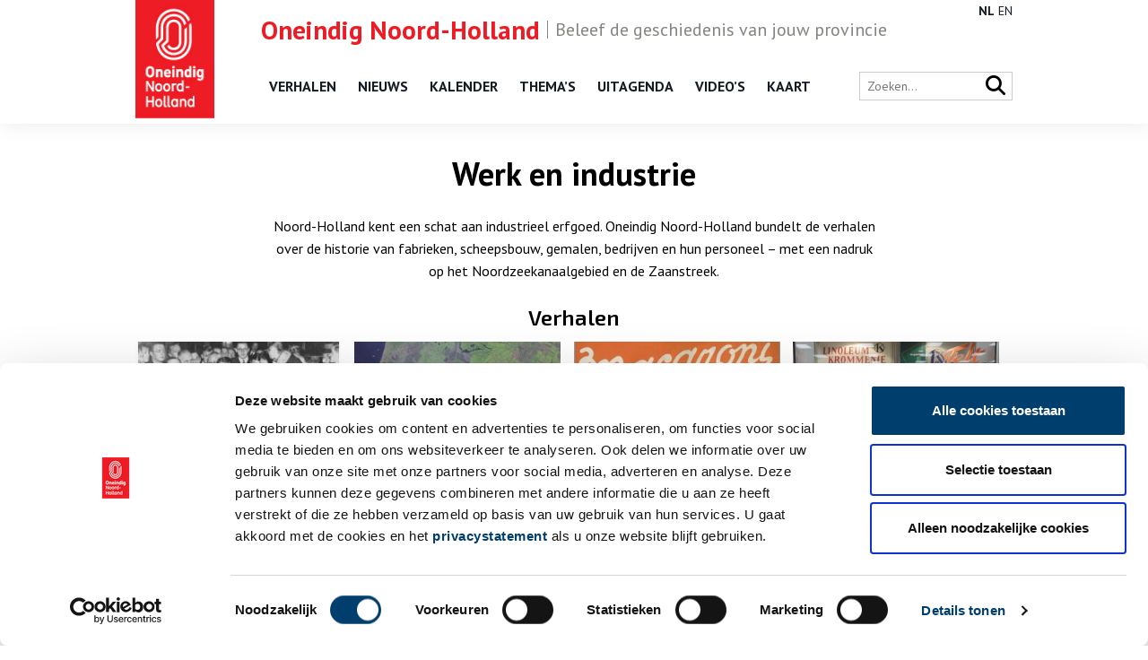

--- FILE ---
content_type: text/html; charset=UTF-8
request_url: https://onh.nl/thema/werk-en-industrie/page/3
body_size: 9831
content:
<!DOCTYPE html>
<html class="no-js" lang="nl">
<head>
	<meta charset="UTF-8">
	<meta http-equiv="X-UA-Compatible" content="IE=edge">
	

	<meta name="viewport" content="width=device-width, initial-scale=1">

	<link href="//fonts.googleapis.com/css?family=Exo+2:400,600" rel="stylesheet">
	<link href="//fonts.googleapis.com/css?family=PT+Sans:400,700" rel="stylesheet">

	<link href="https://cdnjs.cloudflare.com/ajax/libs/font-awesome/6.7.2/css/all.min.css" rel="stylesheet">
	<link rel="shortcut icon" href="/app/themes/innl/images/favicon.png">

	<!-- Google Tag Manager -->
	<script>(function(w,d,s,l,i){w[l]=w[l]||[];w[l].push({'gtm.start':
				new Date().getTime(),event:'gtm.js'});var f=d.getElementsByTagName(s)[0],
			j=d.createElement(s),dl=l!='dataLayer'?'&l='+l:'';j.async=true;j.src=
			'https://www.googletagmanager.com/gtm.js?id='+i+dl;f.parentNode.insertBefore(j,f);
		})(window,document,'script','dataLayer','GTM-57S88Z2');</script>
	<!-- End Google Tag Manager -->

	<script>
		window.dataLayer = window.dataLayer || [];
		function gtag(){dataLayer.push(arguments);}
	</script>

	<script type="text/javascript" data-cookieconsent="ignore">
	window.dataLayer = window.dataLayer || [];

	function gtag() {
		dataLayer.push(arguments);
	}

	gtag("consent", "default", {
		ad_personalization: "denied",
		ad_storage: "denied",
		ad_user_data: "denied",
		analytics_storage: "denied",
		functionality_storage: "denied",
		personalization_storage: "denied",
		security_storage: "granted",
		wait_for_update: 500,
	});
	gtag("set", "ads_data_redaction", true);
	</script>
<script type="text/javascript"
		id="Cookiebot"
		src="https://consent.cookiebot.com/uc.js"
		data-implementation="wp"
		data-cbid="4a5b0c98-3faa-4443-9a1f-d268bf919b6b"
							data-blockingmode="auto"
	></script>
<meta name='robots' content='index, follow, max-image-preview:large, max-snippet:-1, max-video-preview:-1' />
	<style>img:is([sizes="auto" i], [sizes^="auto," i]) { contain-intrinsic-size: 3000px 1500px }</style>
	
	<!-- This site is optimized with the Yoast SEO plugin v26.1.1 - https://yoast.com/wordpress/plugins/seo/ -->
	<title>Werk en industrie Archives - Pagina 3 van 6 - ONH</title>
	<link rel="canonical" href="https://onh.nl/thema/werk-en-industrie/page/3" />
	<link rel="prev" href="https://onh.nl/thema/werk-en-industrie/page/2" />
	<link rel="next" href="https://onh.nl/thema/werk-en-industrie/page/4" />
	<meta property="og:locale" content="nl_NL" />
	<meta property="og:type" content="article" />
	<meta property="og:title" content="Werk en industrie Archives - Pagina 3 van 6 - ONH" />
	<meta property="og:description" content="Noord-Holland kent een schat aan industrieel erfgoed. Oneindig Noord-Holland bundelt de verhalen over de historie van fabrieken, scheepsbouw, gemalen, bedrijven en hun personeel &#8211; met een nadruk op het Noordzeekanaalgebied en de Zaanstreek." />
	<meta property="og:url" content="https://onh.nl/thema/werk-en-industrie" />
	<meta property="og:site_name" content="ONH" />
	<meta name="twitter:card" content="summary_large_image" />
	<script type="application/ld+json" class="yoast-schema-graph">{"@context":"https://schema.org","@graph":[{"@type":"CollectionPage","@id":"https://onh.nl/thema/werk-en-industrie","url":"https://onh.nl/thema/werk-en-industrie/page/3","name":"Werk en industrie Archives - Pagina 3 van 6 - ONH","isPartOf":{"@id":"https://onh.nl/#website"},"primaryImageOfPage":{"@id":"https://onh.nl/thema/werk-en-industrie/page/3#primaryimage"},"image":{"@id":"https://onh.nl/thema/werk-en-industrie/page/3#primaryimage"},"thumbnailUrl":"https://onh.nl/app/uploads/2017/05/201510211256276399d1b17.jpg","breadcrumb":{"@id":"https://onh.nl/thema/werk-en-industrie/page/3#breadcrumb"},"inLanguage":"nl"},{"@type":"ImageObject","inLanguage":"nl","@id":"https://onh.nl/thema/werk-en-industrie/page/3#primaryimage","url":"https://onh.nl/app/uploads/2017/05/201510211256276399d1b17.jpg","contentUrl":"https://onh.nl/app/uploads/2017/05/201510211256276399d1b17.jpg","width":450,"height":450},{"@type":"BreadcrumbList","@id":"https://onh.nl/thema/werk-en-industrie/page/3#breadcrumb","itemListElement":[{"@type":"ListItem","position":1,"name":"Home","item":"https://onh.nl/"},{"@type":"ListItem","position":2,"name":"Werk en industrie"}]},{"@type":"WebSite","@id":"https://onh.nl/#website","url":"https://onh.nl/","name":"ONH","description":"","potentialAction":[{"@type":"SearchAction","target":{"@type":"EntryPoint","urlTemplate":"https://onh.nl/?s={search_term_string}"},"query-input":{"@type":"PropertyValueSpecification","valueRequired":true,"valueName":"search_term_string"}}],"inLanguage":"nl"}]}</script>
	<!-- / Yoast SEO plugin. -->


<style id='classic-theme-styles-inline-css'>
/*! This file is auto-generated */
.wp-block-button__link{color:#fff;background-color:#32373c;border-radius:9999px;box-shadow:none;text-decoration:none;padding:calc(.667em + 2px) calc(1.333em + 2px);font-size:1.125em}.wp-block-file__button{background:#32373c;color:#fff;text-decoration:none}
</style>
<link rel='stylesheet' id='twenty20-css' href='https://onh.nl/app/plugins/twenty20/assets/css/twenty20.css?ver=2.0.4' media='all' />
<link rel='stylesheet' id='wp-pagenavi-css' href='https://onh.nl/app/plugins/wp-pagenavi/pagenavi-css.css?ver=2.70' media='all' />
<link rel='stylesheet' id='app.css-css' href='https://onh.nl/app/themes/innl/public/app.1dc4d9.css?ver=6.8.3' media='all' />
<script src="https://onh.nl/app/themes/innl/resources/assets/js/jquery-3.5.1.min.js?ver=3.5.1" id="jquery-js"></script>
<script src="https://onh.nl/app/themes/innl/resources/assets/js/bootstrap.bundle.min.js?ver=5.3.3" id="bootstrap-js"></script>
<script src="https://onh.nl/app/themes/innl/resources/assets/js/slick.min.js?ver=1.8.1" id="slick-js"></script>
<script src="https://onh.nl/app/themes/innl/resources/assets/js/cookiebot.js?ver=1.0.0" id="cookiebot-js"></script>
<script src="https://onh.nl/app/themes/innl/public/app.a63780.js?ver=6.8.3" id="app.js-js"></script>
<script src="https://onh.nl/app/themes/innl/public/runtime.5fcba4.js?ver=6.8.3" id="runtime.js-js"></script>
<link rel="https://api.w.org/" href="https://onh.nl/wp-json/" />
	<meta name="google-site-verification" content="nFk60xfN6FN-ALKZDEOM90w2vAo9fOsQ3Zv2kfTZ4XA">
</head>

<body class="archive paged tax-thema term-werk-en-industrie term-2491 paged-3 wp-theme-innl">
<!-- Google Tag Manager (noscript) -->
<noscript><iframe src="https://www.googletagmanager.com/ns.html?id=GTM-57S88Z2"
                  height="0" width="0" style="display:none;visibility:hidden"></iframe></noscript>
<!-- End Google Tag Manager (noscript) -->

	<header class="header">
		<div class="header-upheader">
			<span><span class="name">Oneindig Noord-Holland</span>Beleef de geschiedenis van jouw provincie</span>
		</div>
		<div class="header-nav">
			<div class="container">
				<div class="logo">
					<a href="https://onh.nl/">
						<img src="/app/themes/innl/images/onh-logo.jpg" alt="ONH" class="header-logo-img">
					</a>
				</div>
				<nav class="main-menu">
					<button class="mobile-menu" tabindex="7">
						<i class="fa fa-bars" aria-hidden="true"></i>
					</button>
					<button class="close-menu" tabindex="8">
						<i class="fa fa-times" aria-hidden="true"></i>
					</button>
					<div class="menu-header-menu-container"><ul id="menu-header-menu" class="menu"><li id="menu-item-10424" class="menu-item menu-item-type-custom menu-item-object-custom menu-item-10424"><a href="/verhaal">Verhalen</a></li>
<li id="menu-item-10422" class="menu-item menu-item-type-custom menu-item-object-custom menu-item-10422"><a href="/nieuws">Nieuws</a></li>
<li id="menu-item-31879" class="menu-item menu-item-type-post_type_archive menu-item-object-kalender menu-item-31879"><a href="https://onh.nl/on-this-day">Kalender</a></li>
<li id="menu-item-10423" class="menu-item menu-item-type-custom menu-item-object-custom menu-item-10423"><a href="https://onh.nl/themas">Thema&#8217;s</a></li>
<li id="menu-item-10425" class="menu-item menu-item-type-custom menu-item-object-custom menu-item-10425"><a href="/activiteit">Uitagenda</a></li>
<li id="menu-item-23787" class="menu-item menu-item-type-custom menu-item-object-custom menu-item-23787"><a href="/video">Video&#8217;s</a></li>
<li id="menu-item-35335" class="menu-item menu-item-type-post_type menu-item-object-page menu-item-35335"><a href="https://onh.nl/kaart">Kaart</a></li>
</ul></div>				</nav>

				<div class="language">
					<div class="gtranslate_wrapper" id="gt-wrapper-74314084"></div>				</div>

				<div class="right">
					<div class="search-bar">
						<form action="/zoeken" method="get">
							<input type="text" name="fwp_search" placeholder="Zoeken..." id="search" autocomplete="off">

							<button type="submit" class="search-icon">
								<i class="fa fa-search" aria-hidden="true"></i>
							</button>
						</form>
					</div>
				</div>
			</div>
		</div>
	</header>

	<main>

<div class="archive">
	<div class="row content">
		<div class="container">
			<div class="main">

				<div class="description" style="margin-top: 30px;">
					<h1 style="    font-size: 36px;margin-bottom: 20px;
    line-height: 52px;
    font-weight: 700;text-align:center;">Werk en industrie</h1>
					<p style="text-align: center">Noord-Holland kent een schat aan industrieel erfgoed. Oneindig Noord-Holland bundelt de verhalen over de historie van fabrieken, scheepsbouw, gemalen, bedrijven en hun personeel &#8211; met een nadruk op het Noordzeekanaalgebied en de Zaanstreek.</p>
				</div>

				<div class="items">
					<span class="heading">Verhalen</span>
					<!--fwp-loop-->

							<article>
								<a href="https://onh.nl/verhaal/5-dingen-die-je-moet-weten-over-de-hoogovens">
									<div class="featured" style="background-image: url(https://onh.nl/app/uploads/2017/05/201510211256276399d1b17-300x300.jpg);"></div>
								</a>

								<div class="text">
									<h3><a href="https://onh.nl/verhaal/5-dingen-die-je-moet-weten-over-de-hoogovens">5 dingen die je moet weten over de Hoogovens</a></h3>
									<p>De Koninklijke Nederlandse Hoogovens, Staalfabrieken NV (KNHS), Corus en Tata Steel. Verschillende namen voor dezelfde staalfabriek met een indrukwekkend verleden. </p>
									<a href="https://onh.nl/verhaal/5-dingen-die-je-moet-weten-over-de-hoogovens" class="readmore">></a>

									<span class="read_time"><img src="/app/themes/innl/images/book.svg" alt="Book"> 3 min</span>
								</div>
							</article>

						
							<article>
								<a href="https://onh.nl/verhaal/vijf-feiten-over-het-noordzeekanaal">
									<div class="featured" style="background-image: url(https://onh.nl/app/uploads/2017/05/2012081516502bb1c551c48-300x225.jpg);"></div>
								</a>

								<div class="text">
									<h3><a href="https://onh.nl/verhaal/vijf-feiten-over-het-noordzeekanaal">Vijf feiten over het Noordzeekanaal</a></h3>
									<p>Al bijna 150 jaar geleden werd &#8216;Holland op z&#8217;n Smalst&#8217; doorgraven voor de aanleg van het Noordzeekanaal. Vijf historische feiten over deze roemruchte waterverbinding tussen Amsterdam en de Noordzee.</p>
									<a href="https://onh.nl/verhaal/vijf-feiten-over-het-noordzeekanaal" class="readmore">></a>

									<span class="read_time"><img src="/app/themes/innl/images/book.svg" alt="Book"> 4 min</span>
								</div>
							</article>

						
							<article>
								<a href="https://onh.nl/verhaal/zaans-bedrijf-laat-nederlander-buitenlands-eten">
									<div class="featured" style="background-image: url(https://onh.nl/app/uploads/2015/10/8ed4abaf927fd2e9f9a58d419c99f4f0-300x231.jpg);"></div>
								</a>

								<div class="text">
									<h3><a href="https://onh.nl/verhaal/zaans-bedrijf-laat-nederlander-buitenlands-eten">Zaans bedrijf laat Nederlander ‘buitenlands’ eten</a></h3>
									<p>De bloei van handel en industrie in de Zaanstreek is voor een niet onbelangrijk deel te danken aan een aantal succesvolle doopsgezinde koop- en ambachtsfamilies. Het bekende ondernemersgeslacht Honig was één van hen. De familie was op meerdere fronten actief, maar is vooral bekend geworden van het gelijknamige voedingsmiddelenbedrijf.</p>
									<a href="https://onh.nl/verhaal/zaans-bedrijf-laat-nederlander-buitenlands-eten" class="readmore">></a>

									<span class="read_time"><img src="/app/themes/innl/images/book.svg" alt="Book"> 4 min</span>
								</div>
							</article>

						
							<article>
								<a href="https://onh.nl/verhaal/forbo-flooring-schotse-uitvinding-wordt-door-de-lum-geperfectioneerd">
									<div class="featured" style="background-image: url(https://onh.nl/app/uploads/2017/05/2015100816561681dee5cf1-300x282.jpg);"></div>
								</a>

								<div class="text">
									<h3><a href="https://onh.nl/verhaal/forbo-flooring-schotse-uitvinding-wordt-door-de-lum-geperfectioneerd">Forbo Flooring: Schotse uitvinding wordt door ‘de Lum’ geperfectioneerd</a></h3>
									<p>Aan het eind van de negentiende eeuw loopt de vraag naar lijnolie en zeildoek sterk terug. De opmars van petroleum als brandstof en de opkomst van stoomschepen vormen een gevaar voor het voortbestaan van de rolrederij voor zeildoek en de lijnoliemolen van de familie Kaars Sijpestein. Een Schotse uitvinding betekent echter de redding voor de familieonderneming. Honderdzestien jaar later verlaten nog dagelijks enorme rollen linoleum de Forbo Flooring fabriek in Assendelft.</p>
									<a href="https://onh.nl/verhaal/forbo-flooring-schotse-uitvinding-wordt-door-de-lum-geperfectioneerd" class="readmore">></a>

									<span class="read_time"><img src="/app/themes/innl/images/book.svg" alt="Book"> 5 min</span>
								</div>
							</article>

						
							<article>
								<a href="https://onh.nl/verhaal/180-jaar-verwennerij">
									<div class="featured" style="background-image: url(https://onh.nl/app/uploads/2017/05/201510071656152af89d740-300x272.jpg);"></div>
								</a>

								<div class="text">
									<h3><a href="https://onh.nl/verhaal/180-jaar-verwennerij">180 jaar verwennerij: Van Houten&#8217;s Cacao en Chocolade</a></h3>
									<p>Casparus van Houten, oprichter van het bekende cacao en chocolade merk, introduceerde in 1828 de zogenaamde &#8216;Hollandse methode&#8217;. Een uitvinding die het mogelijk maakte makkelijk oplosbare cacaopoeder te produceren zoals we die vandaag de dag kennen. Samen met zijn zoon Coenraad van Houten, zorgde Casparus voor een omwenteling in de chocoladewereld. Het begon bij een kleine chocolade fabriek in het Amsterdam van 1815.</p>
									<a href="https://onh.nl/verhaal/180-jaar-verwennerij" class="readmore">></a>

									<span class="read_time"><img src="/app/themes/innl/images/book.svg" alt="Book"> 3 min</span>
								</div>
							</article>

						
							<article>
								<a href="https://onh.nl/verhaal/gloeiend-staal-spettert-en-knettert">
									<div class="featured" style="background-image: url(https://onh.nl/app/uploads/2017/05/201507271555b632f743b43-300x225.jpg);"></div>
								</a>

								<div class="text">
									<h3><a href="https://onh.nl/verhaal/gloeiend-staal-spettert-en-knettert">Gloeiend staal spettert en knettert bij Hoogovens</a></h3>
									<p>Staalfabrikant Tata Steel (Hoogovens) is niet zo maar te bezoeken. Te heet, te gevaarlijk. Maar wie iets over het maken van staal wil weten, kan zijn hart ophalen in het Hoogovensmuseum in IJmuiden.</p>
									<a href="https://onh.nl/verhaal/gloeiend-staal-spettert-en-knettert" class="readmore">></a>

									<span class="read_time"><img src="/app/themes/innl/images/book.svg" alt="Book"> 4 min</span>
								</div>
							</article>

						
							<article>
								<a href="https://onh.nl/verhaal/een-kijkje-achter-de-schermen-van-het-blondschuimende-heinekenbier">
									<div class="featured" style="background-image: url(https://onh.nl/app/uploads/2015/07/heineken-300x225.jpg);"></div>
								</a>

								<div class="text">
									<h3><a href="https://onh.nl/verhaal/een-kijkje-achter-de-schermen-van-het-blondschuimende-heinekenbier">Een kijkje achter de schermen van het blondschuimende Heinekenbier</a></h3>
									<p>Meestal geven de gidsen van de Heineken Experience hun rondleidingen in het Engels. Zaterdag 4 juli vonden er in het kader van het Festival Industrie Cultuur echter (gratis) rondleidingen in het Nederlands plaats, waarbij de geschiedenis van de Amsterdamse bierbrouwerij centraal stond.</p>
									<a href="https://onh.nl/verhaal/een-kijkje-achter-de-schermen-van-het-blondschuimende-heinekenbier" class="readmore">></a>

									<span class="read_time"><img src="/app/themes/innl/images/book.svg" alt="Book"> 4 min</span>
								</div>
							</article>

						
							<article>
								<a href="https://onh.nl/verhaal/het-hembrugterrein-niet-langer-verborgen">
									<div class="featured" style="background-image: url(https://onh.nl/app/uploads/2017/05/201506101655784a9a4334f-300x200.jpg);"></div>
								</a>

								<div class="text">
									<h3><a href="https://onh.nl/verhaal/het-hembrugterrein-niet-langer-verborgen">Hembrugterrein niet langer verborgen</a></h3>
									<p>Midden in het havengebied van Amsterdam op de kruising van de Zaan en het Noordzeekanaal, ligt een afgesloten enclave van ongeveer veertig hectare met een bijzondere geschiedenis. Dit zogenoemde Hembrugterrein was ooit het epicentrum van de Nederlandse wapenindustrie.</p>
									<a href="https://onh.nl/verhaal/het-hembrugterrein-niet-langer-verborgen" class="readmore">></a>

									<span class="read_time"><img src="/app/themes/innl/images/book.svg" alt="Book"> 6 min</span>
								</div>
							</article>

						
							<article>
								<a href="https://onh.nl/verhaal/de-zaan-als-levensader-voor-de-industrie">
									<div class="featured" style="background-image: url(https://onh.nl/app/uploads/2015/06/de-zaan-300x200.jpg);"></div>
								</a>

								<div class="text">
									<h3><a href="https://onh.nl/verhaal/de-zaan-als-levensader-voor-de-industrie">De Zaan als levensader voor de industrie</a></h3>
									<p>De Zaan stroomt meanderend van de Tapsloot bij Knollendam in het noordwesten naar het Noordzeekanaal bij Zaandam. De kronkelende waterloop met natuurlijk glooiende oevers en aftakkingen naar sloten en plassen in het omringende gebied, heeft grote invloed op het karakter van de Zaanstreek gehad. Door de rivier de Zaan heeft het laagland van deze streek zich, ondanks de nodige overstromingen, kunnen ontwikkelen van een drassig veengebied tot het oudste moderne industrielandschap van Nederland.</p>
									<a href="https://onh.nl/verhaal/de-zaan-als-levensader-voor-de-industrie" class="readmore">></a>

									<span class="read_time"><img src="/app/themes/innl/images/book.svg" alt="Book"> 5 min</span>
								</div>
							</article>

						
							<article>
								<a href="https://onh.nl/verhaal/crown-van-gelder-van-couranten-naar-papierspecialiteiten">
									<div class="featured" style="background-image: url(https://onh.nl/app/uploads/2017/05/20150518165559fd295d707-300x195.jpg);"></div>
								</a>

								<div class="text">
									<h3><a href="https://onh.nl/verhaal/crown-van-gelder-van-couranten-naar-papierspecialiteiten">Crown Van Gelder: van couranten naar papierspecialiteiten</a></h3>
									<p>Pieter Smidt van Gelder heeft al een papierfabriek in Wormer (1783) als het hem lukt om rotatiepapier voor kranten te maken. Het water in de Zaanstreek is echter niet goed genoeg, zodat hij in 1895 in Velsen, aan de noordzijde van het dan nog maar net gegraven Noordzeekanaal, een terrein koopt. Hij laat er een fabriek bouwen;  60 personeelsleden van de fabriek in Wormer verhuizen met hem mee. In de directe omgeving bouwt hij woningen voor hen.</p>
									<a href="https://onh.nl/verhaal/crown-van-gelder-van-couranten-naar-papierspecialiteiten" class="readmore">></a>

									<span class="read_time"><img src="/app/themes/innl/images/book.svg" alt="Book"> 4 min</span>
								</div>
							</article>

						
							<article>
								<a href="https://onh.nl/verhaal/fokker-technologies-uit-de-as-herrezen">
									<div class="featured" style="background-image: url(https://onh.nl/app/uploads/2017/05/201505121755521af825d38-300x200.jpg);"></div>
								</a>

								<div class="text">
									<h3><a href="https://onh.nl/verhaal/fokker-technologies-uit-de-as-herrezen">Fokker Technologies: uit de as herrezen</a></h3>
									<p>Anthony Fokker werd op 6 april 1890 op Java werd geboren, als zoon van een koffieplanter. Vier jaar later verhuisde hij met zijn familie naar Haarlem. Zijn schooltijd bracht hij echter in Duitsland door, waar hij in 1910 zijn eerste propellorvliegtuigje bouwde, De Spin. Op 31 augustus 1911 maakt hij er een rondje mee boven de Grote Markt van Haarlem.</p>
									<a href="https://onh.nl/verhaal/fokker-technologies-uit-de-as-herrezen" class="readmore">></a>

									<span class="read_time"><img src="/app/themes/innl/images/book.svg" alt="Book"> 4 min</span>
								</div>
							</article>

						
							<article>
								<a href="https://onh.nl/verhaal/als-loods-moet-je-in-conditie-blijven-anders-haal-je-je-pensioen-niet">
									<div class="featured" style="background-image: url(https://onh.nl/app/uploads/2017/05/201505121655520a82babbd-300x200.jpg);"></div>
								</a>

								<div class="text">
									<h3><a href="https://onh.nl/verhaal/als-loods-moet-je-in-conditie-blijven-anders-haal-je-je-pensioen-niet">‘Als loods moet je in conditie blijven, anders haal je je pensioen niet’</a></h3>
									<p>De loods gaat op zee aan boord. Bij stormachtig weer wordt hij met een helikopter aan boord gebracht, maar meestal brengt de &#8216;loodstender&#8217; (loodsboot) hem. Via de 2 ½ mijl lange pier begeleidt hij het schip naar de sluis. Vervolgens gaat de tocht door het Noordzeekanaal naar de havens van IJmuiden, Beverwijk, Zaandam of Amsterdam. 80% van de schepen zijn tankers, die vaak benzine vervoeren, die vervolgens door Amsterdamse havenbedrijven aan de wensen van de klant wordt aangepast.</p>
									<a href="https://onh.nl/verhaal/als-loods-moet-je-in-conditie-blijven-anders-haal-je-je-pensioen-niet" class="readmore">></a>

									<span class="read_time"><img src="/app/themes/innl/images/book.svg" alt="Book"> 5 min</span>
								</div>
							</article>

						
							<article>
								<a href="https://onh.nl/verhaal/lassie-tovert-nog-steeds-met-rijst">
									<div class="featured" style="background-image: url(https://onh.nl/app/uploads/2015/05/20150512155551fb36b50b9-300x225.jpg);"></div>
								</a>

								<div class="text">
									<h3><a href="https://onh.nl/verhaal/lassie-tovert-nog-steeds-met-rijst">Lassie tovert nog steeds met rijst</a></h3>
									<p>De Lassiefabriek is 123 jaar oud. In 1893 gingen de eerste palen de grond in voor wat aanvankelijk de eerste stoomgortpellerij van de Zaanstreek was.  Al vrij snel werd er ook rijst gepeld en naast Lassie verrezen er meer rijstpellerijen aan de Zaan, zoals Batavia, Hollandia en Saigon. In die tijd werd de prijs van rijst op de wereldmarkt in de Zaanstreek bepaald, vertelt Robert Kop, productieleider bij Lassie. De pellerijen vestigden zich aan de Zaan, omdat ze op die manier goed door schepen bevoorraad konden worden.</p>
									<a href="https://onh.nl/verhaal/lassie-tovert-nog-steeds-met-rijst" class="readmore">></a>

									<span class="read_time"><img src="/app/themes/innl/images/book.svg" alt="Book"> 4 min</span>
								</div>
							</article>

						
							<article>
								<a href="https://onh.nl/verhaal/tata-steel-is-hier-om-te-blijven">
									<div class="featured" style="background-image: url(https://onh.nl/app/uploads/2015/05/0FD5C738-E8FC-4984-910C-EFAEDF47DE63_0-300x200.jpg);"></div>
								</a>

								<div class="text">
									<h3><a href="https://onh.nl/verhaal/tata-steel-is-hier-om-te-blijven">‘Tata Steel is hier om te blijven’</a></h3>
									<p>Achter de naam Tata Steel zit het voormalige staalconcern Hoogovens, dat al bijna een eeuw in IJmuiden is gevestigd. In de loop der jaren drukte het bedrijf zijn stempel op de omgeving, maar gaf het ook wat terug aan de omwonenden: werkgelegenheid, scholing en een wereldberoemd schaaktoernooi.</p>
									<a href="https://onh.nl/verhaal/tata-steel-is-hier-om-te-blijven" class="readmore">></a>

									<span class="read_time"><img src="/app/themes/innl/images/book.svg" alt="Book"> 5 min</span>
								</div>
							</article>

						
							<article>
								<a href="https://onh.nl/verhaal/de-westergasfabriek">
									<div class="featured" style="background-image: url(https://onh.nl/app/uploads/2017/05/20150506105549ce6dddd5d-300x183.jpg);"></div>
								</a>

								<div class="text">
									<h3><a href="https://onh.nl/verhaal/de-westergasfabriek">De Westergasfabriek</a></h3>
									<p>De Westergasfabriek is een begrip in Amsterdam: het terrein is een bruisende plek voor festivals, creatieve ondernemers en andere initiatieven. De geschiedenis van het terrein is bij velen echter iets minder bekend. En wist je bijvoorbeeld dat er tegelijk met de Wester- ook een Oostergasfabriek werd gebouwd?</p>
									<a href="https://onh.nl/verhaal/de-westergasfabriek" class="readmore">></a>

									<span class="read_time"><img src="/app/themes/innl/images/book.svg" alt="Book"> 2 min</span>
								</div>
							</article>

						
							<article>
								<a href="https://onh.nl/verhaal/hoeveel-sluizen-telt-ijmuiden">
									<div class="featured" style="background-image: url(https://onh.nl/app/uploads/2017/05/20150506095549c78e1b852-300x200.jpg);"></div>
								</a>

								<div class="text">
									<h3><a href="https://onh.nl/verhaal/hoeveel-sluizen-telt-ijmuiden">Hoeveel sluizen telt IJmuiden?</a></h3>
									<p>Toen het Noordzeekanaal werd gegraven werden er meteen plannen gemaakt voor een sluis bij het toen nog niet bestaande IJmuiden. Door de groei van de schepen bleek de sluis al snel te klein en een nieuwe grotere sluis volgde. Dit herhaalde zich tot op de dag van vandaag enkele keren waardoor er een waar sluizencomplex is ontstaan. Hieronder zijn de sluizen beschreven, van klein naar steeds groter.</p>
									<a href="https://onh.nl/verhaal/hoeveel-sluizen-telt-ijmuiden" class="readmore">></a>

									<span class="read_time"><img src="/app/themes/innl/images/book.svg" alt="Book"> 3 min</span>
								</div>
							</article>

						
							<article>
								<a href="https://onh.nl/verhaal/cacao-uit-amsterdam-en-omstreken">
									<div class="featured" style="background-image: url(https://onh.nl/app/uploads/2015/05/201505041555477461cec63-235x300.jpg);"></div>
								</a>

								<div class="text">
									<h3><a href="https://onh.nl/verhaal/cacao-uit-amsterdam-en-omstreken">Cacao uit Amsterdam en omstreken</a></h3>
									<p>Amsterdam en omstreken heeft van oudsher een prominente positie in de cacao-industrie. De cacaohaven van Amsterdam is veruit de grootste ter wereld. Jaarlijks komt ongeveer 14,5 procent van de mondiale oogst via Amsterdam Europa binnen. Deze bonen worden vervolgens verwerkt door de vele ondernemingen van voedingsmiddelengiganten die in Wormer en Zaandam zijn te vinden. Bekende namen als Van Houten, Verkade en De Zaan vinden hun oorsprong in deze regio.</p>
									<a href="https://onh.nl/verhaal/cacao-uit-amsterdam-en-omstreken" class="readmore">></a>

									<span class="read_time"><img src="/app/themes/innl/images/book.svg" alt="Book"> 3 min</span>
								</div>
							</article>

						
							<article>
								<a href="https://onh.nl/verhaal/puddingfabriek-de-bij">
									<div class="featured" style="background-image: url(https://onh.nl/app/uploads/2017/05/201505041355475e1039784-300x209.jpg);"></div>
								</a>

								<div class="text">
									<h3><a href="https://onh.nl/verhaal/puddingfabriek-de-bij">Puddingfabriek ‘De Bij’</a></h3>
									<p>Puddingfabriek &#8216;De Bij&#8217; werd vier jaar na de N.V. Stijfselfabriek &#8216;De Bijenkorf&#8217; door Honig opgericht voor het maken van maïsstijfsel en later pudding. Tegenwoordig is de voormalige Honigfabriek een beeldbepalend industrieel gebouw aan de Zaan. Sinds 2011 heeft &#8216;studio puddingfabriek&#8217; zich in het fabrieksgebouw gevestigd.</p>
									<a href="https://onh.nl/verhaal/puddingfabriek-de-bij" class="readmore">></a>

									<span class="read_time"><img src="/app/themes/innl/images/book.svg" alt="Book"> 2 min</span>
								</div>
							</article>

						
							<article>
								<a href="https://onh.nl/verhaal/de-terugloop-van-de-industrie-in-de-zaanstreek">
									<div class="featured" style="background-image: url(https://onh.nl/app/uploads/2015/04/IMG_8852-300x225.jpeg);"></div>
								</a>

								<div class="text">
									<h3><a href="https://onh.nl/verhaal/de-terugloop-van-de-industrie-in-de-zaanstreek">De terugloop van de industrie in de Zaanstreek</a></h3>
									<p>Ooit voorzien van duizenden draaiende molens, om vervolgens over te gaan op fabrieken aangedreven door stoom en pakhuizen. De Zaanstreek is het oudste industrielandschap van Europa. </p>
									<a href="https://onh.nl/verhaal/de-terugloop-van-de-industrie-in-de-zaanstreek" class="readmore">></a>

									<span class="read_time"><img src="/app/themes/innl/images/book.svg" alt="Book"> 2 min</span>
								</div>
							</article>

						
							<article>
								<a href="https://onh.nl/verhaal/de-stijfselfabriek-de-bijenkorf">
									<div class="featured" style="background-image: url(https://onh.nl/app/uploads/2017/05/20150429125540b157ac6ad.jpg);"></div>
								</a>

								<div class="text">
									<h3><a href="https://onh.nl/verhaal/de-stijfselfabriek-de-bijenkorf">De stijfselfabriek de Bijenkorf</a></h3>
									<p>Ruim negen op de tien Nederlanders hebben een product van Honig in huis. Maar wat velen niet weten is dat het bedrijf ooit begonnen is in Koog aan de Zaan met een houten stijfselfabriekje de Bijenkorf. Hoewel anders doet vermoeden, heeft deze Bijenkorf niet van doen met het modeconcern, maar des te meer met de grote voedselproducent. Hoe ontwikkelde dit bedrijf zich en hoe boekte het zoveel succes?</p>
									<a href="https://onh.nl/verhaal/de-stijfselfabriek-de-bijenkorf" class="readmore">></a>

									<span class="read_time"><img src="/app/themes/innl/images/book.svg" alt="Book"> 2 min</span>
								</div>
							</article>

											
					<div class="pagination">
						<div class='wp-pagenavi' role='navigation'>
<span class='pages'>Pagina 3 van 6</span><a class="previouspostslink" rel="prev" aria-label="Previous Page" href="https://onh.nl/thema/werk-en-industrie/page/2">‹</a><a class="page smaller" title="Page 1" href="https://onh.nl/thema/werk-en-industrie">1</a><a class="page smaller" title="Page 2" href="https://onh.nl/thema/werk-en-industrie/page/2">2</a><span aria-current='page' class='current'>3</span><a class="page larger" title="Page 4" href="https://onh.nl/thema/werk-en-industrie/page/4">4</a><a class="page larger" title="Page 5" href="https://onh.nl/thema/werk-en-industrie/page/5">5</a><a class="nextpostslink" rel="next" aria-label="Next Page" href="https://onh.nl/thema/werk-en-industrie/page/4">›</a><a class="last" aria-label="Last Page" href="https://onh.nl/thema/werk-en-industrie/page/6">»</a>
</div>					</div>
				</div>

			</div>
		</div>
	</div>
</div>
		</main>

		<footer class="footer">
			<div class="container">

				<div class="logo">
					<a href="https://onh.nl/">
						<img src="/app/themes/innl/images/onh-logo.jpg" alt="ONH" class="header-logo-img">
					</a>
				</div>

				<div class="footer__content">
						<div class="col">
							<div class="menu-footer_left-container"><ul id="menu-footer_left" class="menu"><li id="menu-item-24046" class="menu-item menu-item-type-custom menu-item-object-custom menu-item-24046"><a href="/verhaal">Verhalen</a></li>
<li id="menu-item-24045" class="menu-item menu-item-type-custom menu-item-object-custom menu-item-24045"><a href="/nieuws">Nieuws</a></li>
<li id="menu-item-31878" class="menu-item menu-item-type-post_type_archive menu-item-object-kalender menu-item-31878"><a href="https://onh.nl/on-this-day">Kalender</a></li>
<li id="menu-item-27305" class="menu-item menu-item-type-post_type menu-item-object-page menu-item-27305"><a href="https://onh.nl/themas">Thema&#8217;s</a></li>
<li id="menu-item-24047" class="menu-item menu-item-type-custom menu-item-object-custom menu-item-24047"><a href="/activiteit">Activiteiten</a></li>
<li id="menu-item-27306" class="menu-item menu-item-type-post_type_archive menu-item-object-video menu-item-27306"><a href="https://onh.nl/video">Video&#8217;s</a></li>
</ul></div>						</div>

						<div class="col">
                            <div class="menu-footer_center-container"><ul id="menu-footer_center" class="menu"><li id="menu-item-24049" class="menu-item menu-item-type-post_type menu-item-object-page menu-item-24049"><a href="https://onh.nl/over">Over ons</a></li>
<li id="menu-item-24051" class="menu-item menu-item-type-post_type menu-item-object-page menu-item-24051"><a href="https://onh.nl/contact">Contact</a></li>
<li id="menu-item-39513" class="menu-item menu-item-type-post_type menu-item-object-page menu-item-39513"><a href="https://onh.nl/nieuwsbrief">Nieuwsbrief</a></li>
<li id="menu-item-27136" class="menu-item menu-item-type-post_type menu-item-object-page menu-item-27136"><a href="https://onh.nl/disclaimer">Disclaimer</a></li>
<li id="menu-item-27304" class="menu-item menu-item-type-post_type menu-item-object-page menu-item-27304"><a href="https://onh.nl/privacy">Privacy</a></li>
<li id="menu-item-34054" class="menu-item menu-item-type-post_type menu-item-object-page menu-item-34054"><a href="https://onh.nl/toegankelijkheid">Toegankelijkheid</a></li>
</ul></div>						</div>

						<div class="col social">
                            <p>Volg ONH op social media</p>
							<a href="https://www.facebook.com/OneindigNH" target="_blank" rel="nofollow"><i class="fa-brands fa-facebook-f" aria-hidden="true"></i></a>
							<a href="https://x.com/Oneindig_NH" target="_blank" rel="nofollow"><i class="fa-brands fa-x-twitter" aria-hidden="true"></i></a>
							<a href="https://www.instagram.com/oneindignoordholland/" target="_blank" rel="nofollow"><i class="fa-brands fa-instagram" aria-hidden="true"></i></a>
							<a href="https://www.youtube.com/@oneindignoord-holland6720" target="_blank" rel="nofollow"><i class="fa-brands fa-youtube" aria-hidden="true"></i></a>
						</div>
				</div>

				<div class="footer__bottom">
					<div class="copyright">
						&copy; ONH | 2026					</div>

					<div class="logos">
						<a href="https://www.noord-holland.nl/" target="_blank">
							<img src="/app/themes/innl/images/logo-provincie-nh.svg" alt="Provincie NH">
						</a>
					</div>
				</div>
			</div>
		</footer>
		<script type="speculationrules">
{"prefetch":[{"source":"document","where":{"and":[{"href_matches":"\/*"},{"not":{"href_matches":["\/wp\/wp-*.php","\/wp\/wp-admin\/*","\/app\/uploads\/*","\/app\/*","\/app\/plugins\/*","\/app\/themes\/innl\/*","\/*\\?(.+)"]}},{"not":{"selector_matches":"a[rel~=\"nofollow\"]"}},{"not":{"selector_matches":".no-prefetch, .no-prefetch a"}}]},"eagerness":"conservative"}]}
</script>
<script src="https://onh.nl/app/plugins/twenty20/assets/js/jquery.event.move.js?ver=2.0.4" id="twenty20-eventmove-js"></script>
<script src="https://onh.nl/app/plugins/twenty20/assets/js/jquery.twenty20.js?ver=2.0.4" id="twenty20-js"></script>
<script id="twenty20-js-after">
jQuery(function($) {
      // Re-init any uninitialized containers
      function checkUninitialized() {
        $(".twentytwenty-container:not([data-twenty20-init])").each(function() {
          var $container = $(this);
          if($container.find("img").length === 2) {
            $container.trigger("twenty20-init");
          }
        });
      }
      
      // Check periodically for the first few seconds
      var checkInterval = setInterval(checkUninitialized, 500);
      setTimeout(function() {
        clearInterval(checkInterval);
      }, 5000);
    });
</script>
<script id="gt_widget_script_74314084-js-before">
window.gtranslateSettings = /* document.write */ window.gtranslateSettings || {};window.gtranslateSettings['74314084'] = {"default_language":"nl","languages":["nl","en"],"url_structure":"none","wrapper_selector":"#gt-wrapper-74314084","horizontal_position":"inline","flags_location":"\/app\/plugins\/gtranslate\/flags\/"};
</script><script src="https://onh.nl/app/plugins/gtranslate/js/lc.js?ver=6.8.3" data-no-optimize="1" data-no-minify="1" data-gt-orig-url="/thema/werk-en-industrie/page/3" data-gt-orig-domain="onh.nl" data-gt-widget-id="74314084" defer></script>	</body>
</html>
